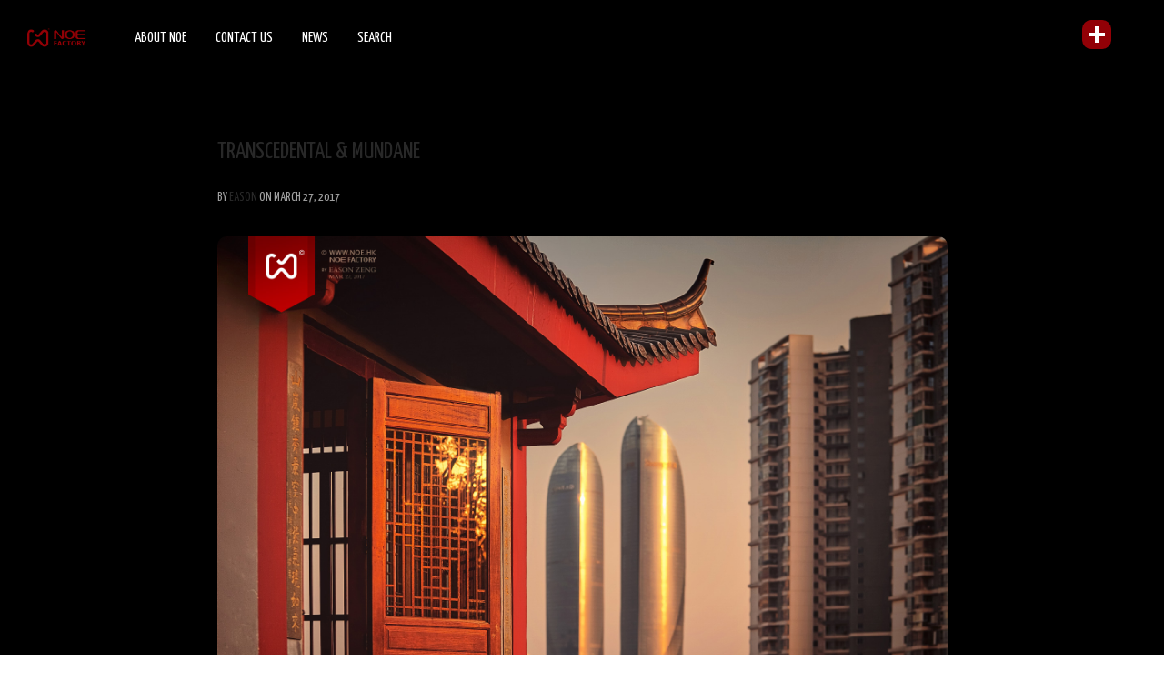

--- FILE ---
content_type: text/html; charset=UTF-8
request_url: http://www.noe.hk/?p=659
body_size: 32092
content:

<!DOCTYPE html>

<html lang="en-US" class=" footer-sticky-0">
	
    <head>
        <meta charset="UTF-8">
        <meta name="viewport" content="width=device-width, initial-scale=1.0, maximum-scale=1.0, user-scalable=no">
        
        <link rel="profile" href="http://gmpg.org/xfn/11">
		<link rel="pingback" href="http://www.noe.hk/xmlrpc.php">
        
                	
		<title>Transcedental &#038; Mundane &#8211; NOE Factory</title>
<link rel='dns-prefetch' href='//fonts.googleapis.com' />
<link rel='dns-prefetch' href='//s.w.org' />
<link rel="alternate" type="application/rss+xml" title="NOE Factory &raquo; Feed" href="http://www.noe.hk/?feed=rss2" />
<link rel="alternate" type="application/rss+xml" title="NOE Factory &raquo; Comments Feed" href="http://www.noe.hk/?feed=comments-rss2" />
<link rel="alternate" type="application/rss+xml" title="NOE Factory &raquo; Transcedental &#038; Mundane Comments Feed" href="http://www.noe.hk/?feed=rss2&#038;p=659" />
<link rel='stylesheet' id='wp-block-library-css'  href='http://www.noe.hk/wp-includes/css/dist/block-library/style.min.css?ver=5.1.19' type='text/css' media='all' />
<link rel='stylesheet' id='slb_core-css'  href='http://www.noe.hk/wp-content/plugins/simple-lightbox/client/css/app.css?ver=2.6.0' type='text/css' media='all' />
<link rel='stylesheet' id='addtoany-css'  href='http://www.noe.hk/wp-content/plugins/add-to-any/addtoany.min.css?ver=1.15' type='text/css' media='all' />
<style id='addtoany-inline-css' type='text/css'>
@media screen and (min-width:20px){
.a2a_floating_style.a2a_default_style{display:none;}
}
</style>
<link rel='stylesheet' id='normalize-css'  href='http://www.noe.hk/wp-content/themes/savoy/css/third-party/normalize.css?ver=3.0.2' type='text/css' media='all' />
<link rel='stylesheet' id='slick-slider-css'  href='http://www.noe.hk/wp-content/themes/savoy/css/third-party/slick.css?ver=1.5.5' type='text/css' media='all' />
<link rel='stylesheet' id='slick-slider-theme-css'  href='http://www.noe.hk/wp-content/themes/savoy/css/third-party/slick-theme.css?ver=1.5.5' type='text/css' media='all' />
<link rel='stylesheet' id='magnific-popup-css'  href='http://www.noe.hk/wp-content/themes/savoy/css/third-party/magnific-popup.css?ver=0.9.7' type='text/css' media='all' />
<link rel='stylesheet' id='nm-grid-css'  href='http://www.noe.hk/wp-content/themes/savoy/css/grid.css?ver=1.8.2' type='text/css' media='all' />
<link rel='stylesheet' id='nm-icons-css'  href='http://www.noe.hk/wp-content/themes/savoy/css/font-icons/theme-icons/theme-icons.css?ver=1.8.2' type='text/css' media='all' />
<link rel='stylesheet' id='nm-core-css'  href='http://www.noe.hk/wp-content/themes/savoy/style.css?ver=1.8.2' type='text/css' media='all' />
<link rel='stylesheet' id='nm-elements-css'  href='http://www.noe.hk/wp-content/themes/savoy/css/elements.css?ver=1.8.2' type='text/css' media='all' />
<link rel='stylesheet' id='redux-google-fonts-nm_theme_options-css'  href='http://fonts.googleapis.com/css?family=Yanone+Kaffeesatz%3A200%2C300%2C400%2C700&#038;subset=latin&#038;ver=1561116921' type='text/css' media='all' />
<script type='text/javascript' src='http://www.noe.hk/wp-includes/js/jquery/jquery.js?ver=1.12.4'></script>
<script type='text/javascript' src='http://www.noe.hk/wp-includes/js/jquery/jquery-migrate.min.js?ver=1.4.1'></script>
<script type='text/javascript' src='http://www.noe.hk/wp-content/plugins/add-to-any/addtoany.min.js?ver=1.1'></script>
<link rel='https://api.w.org/' href='http://www.noe.hk/index.php?rest_route=/' />
<link rel="EditURI" type="application/rsd+xml" title="RSD" href="http://www.noe.hk/xmlrpc.php?rsd" />
<link rel="wlwmanifest" type="application/wlwmanifest+xml" href="http://www.noe.hk/wp-includes/wlwmanifest.xml" /> 
<link rel='prev' title='Hong Shan rains' href='http://www.noe.hk/?p=669' />
<link rel='next' title='Zen meditation' href='http://www.noe.hk/?p=662' />
<meta name="generator" content="WordPress 5.1.19" />
<link rel="canonical" href="http://www.noe.hk/?p=659" />
<link rel='shortlink' href='http://www.noe.hk/?p=659' />
<link rel="alternate" type="application/json+oembed" href="http://www.noe.hk/index.php?rest_route=%2Foembed%2F1.0%2Fembed&#038;url=http%3A%2F%2Fwww.noe.hk%2F%3Fp%3D659" />
<link rel="alternate" type="text/xml+oembed" href="http://www.noe.hk/index.php?rest_route=%2Foembed%2F1.0%2Fembed&#038;url=http%3A%2F%2Fwww.noe.hk%2F%3Fp%3D659&#038;format=xml" />

<script data-cfasync="false">
window.a2a_config=window.a2a_config||{};a2a_config.callbacks=[];a2a_config.overlays=[];a2a_config.templates={};
a2a_config.icon_color = "#b5b5b5";
a2a_config.prioritize = ["wechat", "sina_weibo", "reddit", "slashdot"];
a2a_config.color_main = "e1e1e1";
a2a_config.color_border = "AECADB";
a2a_config.color_link_text = "b5b5b5";
a2a_config.color_link_text_hover = "a1a1a1";
(function(d,s,a,b){a=d.createElement(s);b=d.getElementsByTagName(s)[0];a.async=1;a.src="https://static.addtoany.com/menu/page.js";b.parentNode.insertBefore(a,b);})(document,"script");
</script>
<style type="text/css" class="nm-custom-styles">body{font-family:Yanone Kaffeesatz,sans-serif;}.widget ul li a,body{color:#636363;}h1, h2, h3, h4, h5, h6{color:#282828;}a,a.dark:hover,a.gray:hover,a.invert-color:hover,.nm-highlight-text,.nm-highlight-text h1,.nm-highlight-text h2,.nm-highlight-text h3,.nm-highlight-text h4,.nm-highlight-text h5,.nm-highlight-text h6,.nm-highlight-text p,.nm-menu-cart a .count,.nm-menu li.nm-menu-offscreen .nm-menu-cart-count,#nm-mobile-menu .nm-mobile-menu-cart a .count,.page-numbers li span.current,.nm-blog .sticky .nm-post-thumbnail:before,.nm-blog .category-sticky .nm-post-thumbnail:before,.nm-blog-categories ul li.current-cat a,.commentlist .comment .comment-text .meta time,.widget ul li.active,.widget ul li a:hover,.widget ul li a:focus,.widget ul li a.active,#wp-calendar tbody td a,.nm-banner-text .nm-banner-link:hover,.nm-banner.text-color-light .nm-banner-text .nm-banner-link:hover,.nm-portfolio-categories li.current a,.add_to_cart_inline ins,.woocommerce-breadcrumb a:hover,.products .price ins,.products .price ins .amount,.no-touch .nm-shop-loop-actions > a:hover,.nm-shop-menu ul li a:hover,.nm-shop-menu ul li.current-cat a,.nm-shop-menu ul li.active a,.nm-shop-heading span,.nm-single-product-menu a:hover,.woocommerce-product-gallery__trigger:hover,.woocommerce-product-gallery .flex-direction-nav a:hover,.product-summary .price .amount,.product-summary .price ins,.product .summary .price .amount,.nm-product-wishlist-button-wrap a.added:active,.nm-product-wishlist-button-wrap a.added:focus,.nm-product-wishlist-button-wrap a.added:hover,.nm-product-wishlist-button-wrap a.added,.woocommerce-tabs .tabs li a span,#review_form .comment-form-rating .stars:hover a,#review_form .comment-form-rating .stars.has-active a,.product_meta a:hover,.star-rating span:before,.nm-order-view .commentlist li .comment-text .meta,.nm_widget_price_filter ul li.current,.widget_product_categories ul li.current-cat > a,.widget_layered_nav ul li.chosen a,.widget_layered_nav_filters ul li.chosen a,.product_list_widget li ins .amount,.woocommerce.widget_rating_filter .wc-layered-nav-rating.chosen > a,.nm-wishlist-button.added:active,.nm-wishlist-button.added:focus,.nm-wishlist-button.added:hover,.nm-wishlist-button.added,#nm-wishlist-empty .note i,.slick-prev:not(.slick-disabled):hover, .slick-next:not(.slick-disabled):hover,.pswp__button:hover{color:#920006;}.nm-blog-categories ul li.current-cat a,.nm-portfolio-categories li.current a,.woocommerce-product-gallery.pagination-enabled .flex-control-thumbs li img.flex-active,.widget_layered_nav ul li.chosen a,.widget_layered_nav_filters ul li.chosen a,.slick-dots li.slick-active button{border-color:#920006;}.blockUI.blockOverlay:after,.nm-loader:after,.nm-image-overlay:before,.nm-image-overlay:after,.gallery-icon:before,.gallery-icon:after,.widget_tag_cloud a:hover,.widget_product_tag_cloud a:hover,.nm-page-not-found-icon:before,.nm-page-not-found-icon:after,.demo_store,.nm-order-info mark,.nm-order-info .order-number,.nm-order-info .order-date,.nm-order-info .order-status{background:#920006;}@media all and (max-width:400px){.slick-dots li.slick-active button,.woocommerce-product-gallery.pagination-enabled .flex-control-thumbs li img.flex-active{background:#920006;}}.button,input[type=submit],.widget_tag_cloud a, .widget_product_tag_cloud a,.add_to_cart_inline .add_to_cart_button,#nm-shop-sidebar-popup-button{color:;background-color:#920006;}.button:hover,input[type=submit]:hover{color:;}.product-summary .quantity .nm-qty-minus,.product-summary .quantity .nm-qty-plus{color:#920006;}.nm-row{max-width:none;}.woocommerce-cart .nm-page-wrap-inner > .nm-row,.woocommerce-checkout .nm-page-wrap-inner > .nm-row{max-width:1280px;}@media (min-width: 1400px){.nm-row{padding-right:2.5%;padding-left:2.5%;}}.nm-page-wrap{background-color:#000000;}.nm-top-bar{background:#000000;}.nm-top-bar .nm-top-bar-text,.nm-top-bar .nm-top-bar-text a,.nm-top-bar .nm-menu > li > a,.nm-top-bar-social li i{color:#ffffff;}.nm-header-placeholder{height:84px;}.nm-header{line-height:50px;padding-top:17px;padding-bottom:17px;background:#000000;}.home .nm-header{background:transparent;}.header-search-open .nm-header,.mobile-menu-open .nm-header{background:#000000 !important;}.header-on-scroll .nm-header,.home.header-transparency.header-on-scroll .nm-header{background:transparent;}.header-on-scroll .nm-header:not(.static-on-scroll){padding-top:10px;padding-bottom:10px;}.nm-header.stacked .nm-header-logo,.nm-header.stacked-centered .nm-header-logo{padding-bottom:0px;}.nm-header-logo img{height:30px;}@media all and (max-width:880px){.nm-header-placeholder{height:70px;}.nm-header{line-height:50px;padding-top:10px;padding-bottom:10px;}.nm-header.stacked .nm-header-logo,.nm-header.stacked-centered .nm-header-logo{padding-bottom:0px;}.nm-header-logo img{height:30px;}}@media all and (max-width:400px){.nm-header-placeholder{height:70px;}.nm-header{line-height:50px;}.nm-header-logo img{height:30px;}}.nm-menu li a{color:#ffffff;}.nm-menu li a:hover{color:#000000;}.nm-menu ul.sub-menu{background:#000000;}.nm-menu ul.sub-menu li a{color:#ffffff;}.nm-menu ul.sub-menu li a:hover,.nm-menu ul.sub-menu li a .label,.nm-menu .megamenu > ul > li > a{color:#eeeeee;}.nm-menu-icon span{background:#ffffff;}#nm-mobile-menu{ background:#ffffff;}#nm-mobile-menu li{border-bottom-color:#eeeeee;}#nm-mobile-menu a,#nm-mobile-menu ul li .nm-menu-toggle,#nm-mobile-menu .nm-mobile-menu-top .nm-mobile-menu-item-search input,#nm-mobile-menu .nm-mobile-menu-top .nm-mobile-menu-item-search span{color:#555555;}.no-touch #nm-mobile-menu a:hover,#nm-mobile-menu ul li.active > a,#nm-mobile-menu ul > li.active > .nm-menu-toggle:before,#nm-mobile-menu a .label{color:#282828;}#nm-mobile-menu ul ul{border-top-color:#eeeeee;}#nm-shop-search.nm-header-search{top:17px;}.nm-footer-widgets{background-color:#ffffff;}.nm-footer-widgets,.nm-footer-widgets .widget ul li a,.nm-footer-widgets a{color:#ffffff;}.widget .nm-widget-title{color:#282828;}.nm-footer-widgets .widget ul li a:hover,.nm-footer-widgets a:hover{color:#dc9814;}.nm-footer-widgets .widget_tag_cloud a:hover,.nm-footer-widgets .widget_product_tag_cloud a:hover{background:#dc9814;}.nm-footer-bar{color:#aaaaaa;}.nm-footer-bar-inner{background-color:#000000;}.nm-footer-bar a{color:#aaaaaa;}.nm-footer-bar a:hover,.nm-footer-bar-social li i{color:#eeeeee;}.nm-footer-bar .menu > li{border-bottom-color:#000000;}#nm-shop-taxonomy-header.has-image{height:370px;}.nm-shop-taxonomy-text-col{max-width:none;}.nm-shop-taxonomy-text h1{color:#282828;}.nm-shop-taxonomy-text .term-description{color:#777777;}@media all and (max-width:991px){#nm-shop-taxonomy-header.has-image{height:370px;}}@media all and (max-width:768px){#nm-shop-taxonomy-header.has-image{height:210px;}}.nm-shop-widget-scroll{height:145px;}.onsale{color:#373737;background:#ffffff;}#nm-shop-products-overlay{background:#000000;}.nm-single-product-bg{background:#eeeeee;}@media (max-width:1199px){.woocommerce-product-gallery{max-width:500px;}}.nm-featured-video-icon{color:#282828;background:#ffffff;}</style>
<style type="text/css" class="nm-translation-styles">.products li.outofstock .nm-shop-loop-thumbnail > a:after{content:"Out of stock";}.nm-validation-inline-notices .form-row.woocommerce-invalid-required-field:after{content:"Required field.";}</style>
    </head>
    
	<body class="post-template-default single single-post postid-659 single-format-standard  nm-page-load-transition-0 nm-preload header-fixed header-border-1 widget-panel-dark header-mobile-alt">
        
                
        <!-- page overflow wrapper -->
        <div class="nm-page-overflow">
        
            <!-- page wrapper -->
            <div class="nm-page-wrap">
            
                                            
                <div class="nm-page-wrap-inner">
                
                    <div id="nm-header-placeholder" class="nm-header-placeholder"></div>
                            
                    	
    <!-- header -->
    <header id="nm-header" class="nm-header default resize-on-scroll clear">
        <div class="nm-header-inner">
            <div class="nm-header-row nm-row">
            	<div class="nm-header-col col-xs-12">
					                    
					
    <div class="nm-header-logo">
        <a href="http://www.noe.hk/">
            <img src="http://www.noe.hk/wp-content/uploads/NOELogo.png" class="nm-logo" alt="NOE Factory">
                    </a>
    </div>
                                        
                                   
					<nav class="nm-main-menu">
						<ul id="nm-main-menu-ul" class="nm-menu">
                            <li id="menu-item-17" class="menu-item menu-item-type-post_type menu-item-object-page menu-item-17"><a href="http://www.noe.hk/?page_id=13">About NOE</a></li>
<li id="menu-item-38" class="menu-item menu-item-type-post_type menu-item-object-page menu-item-38"><a href="http://www.noe.hk/?page_id=33">Contact US</a></li>
<li id="menu-item-42" class="menu-item menu-item-type-custom menu-item-object-custom menu-item-42"><a href="http://www.noe.hk/?cat=4&#038;bw">News</a></li>
<li id="menu-item-25" class="menu-item menu-item-type-custom menu-item-object-custom menu-item-25"><a href="http://www.noe.hk/?s=lorem">Search</a></li>
						</ul>
					</nav>
                                        
                    <nav class="nm-right-menu">
                        <ul id="nm-right-menu-ul" class="nm-menu">
                                                        <li class="nm-menu-offscreen menu-item">
                                                                
                                <a href="#" id="nm-mobile-menu-button" class="clicked">
                                    <div class="nm-menu-icon">
                                        <span class="line-1"></span><span class="line-2"></span><span class="line-3"></span>
                                    </div>
								</a>
                            </li>
                        </ul>
                    </nav>
                	
                                	</div>
            </div>
        </div>
        
                
    </header>
    <!-- /header -->
                    		
<div class="nm-post nm-post-sidebar-none">


	    	
	
	<div class="nm-post-body">
        <div class="nm-row">
            <div class="nm-post-content-col nm-post-col">
                <header class="nm-post-header">
                    
                    <h1>Transcedental &#038; Mundane</h1>

                    <div class="nm-post-meta">
                        <span>By <a href="http://www.noe.hk/?author=1" title="Posts by Eason" rel="author">Eason</a> on March 27, 2017</span>
                    </div>
                </header>

                <article id="post-659" class="post-659 post type-post status-publish format-standard has-post-thumbnail hentry category-landscape category-works tag-7 tag-amoy tag-architecture tag-buddhism tag-china tag-hongshan tag-red tag-xiamen">
                    <div class="nm-post-content entry-content clear">
                        <p><a href="http://www.noe.hk/wp-content/uploads/hongshan3.jpg" data-slb-active="1" data-slb-asset="2018494767" data-slb-internal="0" data-slb-group="659"><img src="http://www.noe.hk/wp-content/uploads/hongshan3.jpg" alt="hongshan3" width="1800" height="1232" class="aligncenter size-full wp-image-660" srcset="http://www.noe.hk/wp-content/uploads/hongshan3.jpg 1800w, http://www.noe.hk/wp-content/uploads/hongshan3-768x526.jpg 768w" sizes="(max-width: 1800px) 100vw, 1800px" /></a></p>
<p>&nbsp;</p>
<p style="text-align: center;">Location: Amoy, China<br />
Team: Noe Factory<br />
Photograph: Eason Zeng (曾琦珣)<br />
Redraw: Eason Zeng (曾琦珣)</p>
<div class="addtoany_share_save_container addtoany_content addtoany_content_bottom"><div class="a2a_kit a2a_kit_size_32 addtoany_list" data-a2a-url="http://www.noe.hk/?p=659" data-a2a-title="Transcedental &amp; Mundane"><a class="a2a_dd addtoany_share_save addtoany_share" href="https://www.addtoany.com/share"><img src="http://www.noe.hk/j.png" alt="Share"></a></div></div>                                            </div>
                </article>
                
                                
                <div class="nm-single-post-meta">Posted in <a href="http://www.noe.hk/?cat=66" rel="category">Landscape</a>, <a href="http://www.noe.hk/?cat=5" rel="category">Works</a> and tagged <a href="http://www.noe.hk/?tag=2017" rel="tag">2017</a>, <a href="http://www.noe.hk/?tag=amoy" rel="tag">Amoy</a>, <a href="http://www.noe.hk/?tag=architecture" rel="tag">Architecture</a>, <a href="http://www.noe.hk/?tag=buddhism" rel="tag">Buddhism</a>, <a href="http://www.noe.hk/?tag=china" rel="tag">China</a>, <a href="http://www.noe.hk/?tag=hongshan" rel="tag">Hongshan</a>, <a href="http://www.noe.hk/?tag=red" rel="tag">Red</a>, <a href="http://www.noe.hk/?tag=xiamen" rel="tag">Xiamen</a>.</div>
                <div class="nm-post-share">
                    <span>Share</span>
                    <a href="//www.facebook.com/sharer.php?u=http://www.noe.hk/?p=659" target="_blank" title="Share on Facebook"><i class="nm-font nm-font-facebook"></i></a><a href="//twitter.com/share?url=http://www.noe.hk/?p=659" target="_blank" title="Share on Twitter"><i class="nm-font nm-font-twitter"></i></a><a href="//pinterest.com/pin/create/button/?url=http://www.noe.hk/?p=659&amp;media=http://www.noe.hk/wp-content/uploads/hongshan3.jpg&amp;description=Transcedental+%26%23038%3B+Mundane" target="_blank" title="Pin on Pinterest"><i class="nm-font nm-font-pinterest"></i></a>                </div>

                <div class="nm-post-pagination">
                    <div class="nm-post-prev">
                        <a href="http://www.noe.hk/?p=662" rel="next"><span>&larr;&nbsp; Newer</span><span class="subtitle">Zen meditation</span></a>                    </div>
                    <div class="nm-post-next">
                        <a href="http://www.noe.hk/?p=669" rel="prev"><span>Older &nbsp;&rarr;</span><span class="subtitle">Hong Shan rains</span></a>                    </div>
                </div>
            </div>

                    </div>
    </div>
		
			   

	<div id="comments" class="nm-comments">
		<div class="nm-row">
			<div class="nm-post-col">
				
<div class="nm-comments-inner">
	    
    	<div id="respond" class="comment-respond">
		<h3 id="reply-title" class="comment-reply-title">Leave a Reply <small><a rel="nofollow" id="cancel-comment-reply-link" href="/?p=659#respond" style="display:none;">Cancel reply</a></small></h3>			<form action="http://www.noe.hk/wp-comments-post.php" method="post" id="commentform" class="comment-form">
				<p class="comment-notes"><span id="email-notes">Your email address will not be published.</span> Required fields are marked <span class="required">*</span></p><p class="comment-form-comment"><label for="comment">Comment</label> <textarea id="comment" name="comment" cols="45" rows="8" maxlength="65525" required="required"></textarea></p><p class="comment-form-author"><label for="author">Name <span class="required">*</span></label> <input id="author" name="author" type="text" value="" size="30" maxlength="245" required='required' /></p>
<p class="comment-form-email"><label for="email">Email <span class="required">*</span></label> <input id="email" name="email" type="text" value="" size="30" maxlength="100" aria-describedby="email-notes" required='required' /></p>
<p class="comment-form-url"><label for="url">Website</label> <input id="url" name="url" type="text" value="" size="30" maxlength="200" /></p>
<p class="comment-form-cookies-consent"><input id="wp-comment-cookies-consent" name="wp-comment-cookies-consent" type="checkbox" value="yes" /><label for="wp-comment-cookies-consent">Save my name, email, and website in this browser for the next time I comment.</label></p>
<p class="form-submit"><input name="submit" type="submit" id="submit" class="submit" value="Post Comment" /> <input type='hidden' name='comment_post_ID' value='659' id='comment_post_ID' />
<input type='hidden' name='comment_parent' id='comment_parent' value='0' />
</p>			</form>
			</div><!-- #respond -->
	</div>
			</div>
		</div>
	</div>

    
</div>

                

                </div>
            </div>
            <!-- /page wrappers -->
            
            <div id="nm-page-overlay" class="nm-page-overlay"></div>
            <div id="nm-widget-panel-overlay" class="nm-page-overlay"></div>
            
            <!-- footer -->
            <footer id="nm-footer" class="nm-footer">
                                
               
                
                 <table width="100%" height="10px" border="0" cellspacing="0" cellpadding="0px">
  <tr bgcolor="#000000">
    <td width="40px">&nbsp;</td>
      <td align="center" style="margin: 0; font-family: Arial, Helvetica, sans-serif; font-size: 10px; color: #333;"><div style="width:200px;margin:0 auto; padding:10px 0;">
		 		<a target="_blank" href="https://beian.miit.gov.cn" style="display:inline-block;text-decoration:none;height:10px;line-height:10px;"><img src="http://www.noe.hk/ghs.png" style="float:left;"/><p style="float:left;height:20px;line-height:20px;margin: 0px 0px 0px 5px; color:#333;">闽公网安备 35020302001682号</p></a>
		 	</div><div style="width:130px;margin:0 auto; padding:10px 0;">
		 		<a target="_blank" href="https://beian.miit.gov.cn"><p style="float:left;height:20px;line-height:20px;margin: 0px 0px 0px 5px; color:#333;">闽ICP备16037745号-1</p></a>
		 	</div><div style="width:300px;margin:0 auto; padding:10px 0;">
		 		<a><p style="float:left;height:20px;line-height:20px;margin: 0px 0px 20px 5px; color:#333;">Copyright© 2004-2017 NOE.HK All Rights Reserved.</p></a>
		 	</div>
    </td>
      <td width="40px">&nbsp;</td>
  </tr>
</table>
                
            </footer>
            <!-- /footer -->
            
            <!-- mobile menu -->
            <div id="nm-mobile-menu" class="nm-mobile-menu">
                <div class="nm-mobile-menu-scroll">
                    <div class="nm-mobile-menu-content">
                        <div class="nm-row">
                                                    
                            <div class="nm-mobile-menu-top col-xs-12">
                                <ul id="nm-mobile-menu-top-ul" class="menu">
                                                                                                        </ul>
                            </div>
                             
                            <div class="nm-mobile-menu-main col-xs-12">
                                <ul id="nm-mobile-menu-main-ul" class="menu">
                                    <li class="menu-item menu-item-type-post_type menu-item-object-page menu-item-17"><a href="http://www.noe.hk/?page_id=13">About NOE</a><span class="nm-menu-toggle"></span></li>
<li class="menu-item menu-item-type-post_type menu-item-object-page menu-item-38"><a href="http://www.noe.hk/?page_id=33">Contact US</a><span class="nm-menu-toggle"></span></li>
<li class="menu-item menu-item-type-custom menu-item-object-custom menu-item-42"><a href="http://www.noe.hk/?cat=4&#038;bw">News</a><span class="nm-menu-toggle"></span></li>
<li class="menu-item menu-item-type-custom menu-item-object-custom menu-item-25"><a href="http://www.noe.hk/?s=lorem">Search</a><span class="nm-menu-toggle"></span></li>
                                </ul>
                            </div>
                        
                        </div>
                    </div>
                </div>
            </div>
            <!-- /mobile menu -->
            
                        
           
            
            <!-- quickview -->
            <div id="nm-quickview" class="clearfix"></div>
            <!-- /quickview -->
            
                        
            <div class="a2a_kit a2a_kit_size_32 a2a_floating_style a2a_vertical_style" style="right:50px;top:14px;background-color:transparent;"><a class="a2a_dd addtoany_share_save addtoany_share" href="https://www.addtoany.com/share"><img src="http://www.noe.hk/j.png" alt="Share"></a></div><div class="a2a_kit a2a_kit_size_32 a2a_floating_style a2a_default_style" style="bottom:0px;right:0px;background-color:#000000;"><a class="a2a_dd addtoany_share_save addtoany_share" href="https://www.addtoany.com/share"><img src="http://www.noe.hk/j.png" alt="Share"></a></div><div id="nm-page-includes" class="" style="display:none;">&nbsp;</div>

<script type='text/javascript' src='http://www.noe.hk/wp-content/plugins/contact-form-7/includes/js/jquery.form.min.js?ver=3.51.0-2014.06.20'></script>
<script type='text/javascript'>
/* <![CDATA[ */
var _wpcf7 = {"loaderUrl":"http:\/\/www.noe.hk\/wp-content\/plugins\/contact-form-7\/images\/ajax-loader.gif","recaptcha":{"messages":{"empty":"Please verify that you are not a robot."}},"sending":"Sending ..."};
/* ]]> */
</script>
<script type='text/javascript' src='http://www.noe.hk/wp-content/plugins/contact-form-7/includes/js/scripts.js?ver=4.5.1'></script>
<script type='text/javascript' src='http://www.noe.hk/wp-includes/js/wp-embed.min.js?ver=5.1.19'></script>
<script type='text/javascript' src='http://www.noe.hk/wp-content/plugins/simple-lightbox/client/js/prod/lib.core.js?ver=2.6.0'></script>
<script type='text/javascript' src='http://www.noe.hk/wp-content/plugins/simple-lightbox/client/js/prod/lib.view.js?ver=2.6.0'></script>
<script type='text/javascript' src='http://www.noe.hk/wp-content/themes/savoy/js/plugins/modernizr.min.js?ver=2.8.3'></script>
<script type='text/javascript' src='http://www.noe.hk/wp-content/themes/savoy/js/plugins/jquery.unveil.min.js?ver=1.0'></script>
<script type='text/javascript' src='http://www.noe.hk/wp-content/themes/savoy/js/plugins/slick.min.js?ver=1.5.5'></script>
<script type='text/javascript' src='http://www.noe.hk/wp-content/themes/savoy/js/plugins/jquery.magnific-popup.min.js?ver=0.9.9'></script>
<script type='text/javascript'>
/* <![CDATA[ */
var nm_wp_vars = {"themeUri":"http:\/\/www.noe.hk\/wp-content\/themes\/savoy","ajaxUrl":"\/wp-admin\/admin-ajax.php","searchUrl":"http:\/\/www.noe.hk\/?s=","pageLoadTransition":"0","shopFiltersAjax":"1","shopAjaxUpdateTitle":"1","shopImageLazyLoad":"1","shopScrollOffset":"70","shopScrollOffsetTablet":"70","shopScrollOffsetMobile":"70","shopSearch":"shop","shopSearchMinChar":"2","shopSearchAutoClose":"1","shopAjaxAddToCart":"0","shopRedirectScroll":"1","shopCustomSelect":"1","galleryZoom":"1","galleryThumbnailsSlider":"0","shopYouTubeRelated":"1","checkoutTacLightbox":"1","wpGalleryPopup":"0"};
/* ]]> */
</script>
<script type='text/javascript' src='http://www.noe.hk/wp-content/themes/savoy/js/nm-core.min.js?ver=1.8.2'></script>
<script type='text/javascript' src='http://www.noe.hk/wp-includes/js/comment-reply.min.js?ver=5.1.19'></script>
<script type='text/javascript' src='http://www.noe.hk/wp-content/plugins/simple-lightbox/themes/baseline/js/prod/client.js?ver=2.6.0'></script>
<script type='text/javascript' src='http://www.noe.hk/wp-content/plugins/simple-lightbox/themes/default/js/prod/client.js?ver=2.6.0'></script>
<script type='text/javascript' src='http://www.noe.hk/wp-content/plugins/simple-lightbox/template-tags/item/js/prod/tag.item.js?ver=2.6.0'></script>
<script type='text/javascript' src='http://www.noe.hk/wp-content/plugins/simple-lightbox/template-tags/ui/js/prod/tag.ui.js?ver=2.6.0'></script>
<script type='text/javascript' src='http://www.noe.hk/wp-content/plugins/simple-lightbox/content-handlers/image/js/prod/handler.image.js?ver=2.6.0'></script>
<script type="text/javascript" id="slb_footer">/* <![CDATA[ */if ( !!window.jQuery ) {(function($){$(document).ready(function(){if ( !!window.SLB && SLB.has_child('View.init') ) { SLB.View.init({"ui_autofit":false,"ui_animate":true,"slideshow_autostart":true,"slideshow_duration":"6","group_loop":true,"ui_overlay_opacity":"0.8","ui_title_default":false,"theme_default":"slb_default","ui_labels":{"loading":"Loading","close":"Close","nav_next":"Next","nav_prev":"Previous","slideshow_start":"Start slideshow","slideshow_stop":"Stop slideshow","group_status":"Item %current% of %total%"}}); }
if ( !!window.SLB && SLB.has_child('View.assets') ) { {$.extend(SLB.View.assets, {"2018494767":{"id":660,"type":"image","source":"http:\/\/www.noe.hk\/wp-content\/uploads\/hongshan3.jpg","internal":true,"sizes":{"medium_large":{"file":"hongshan3-768x526.jpg","width":768,"height":526,"mime-type":"image\/jpeg"},"original":{"file":"hongshan3.jpg","width":1800,"height":1232}},"image_meta":{"aperture":"0","credit":"","camera":"","caption":"","created_timestamp":"0","copyright":"","focal_length":"0","iso":"0","shutter_speed":"0","title":"","orientation":"0","keywords":[]},"description":"","title":"hongshan3","caption":""}});} }
/* THM */
if ( !!window.SLB && SLB.has_child('View.extend_theme') ) { SLB.View.extend_theme('slb_baseline',{"name":"Baseline","parent":"","styles":[{"handle":"base","uri":"http:\/\/www.noe.hk\/wp-content\/plugins\/simple-lightbox\/themes\/baseline\/css\/style.css","deps":[]}],"layout_raw":"<div class=\"slb_container\"><div class=\"slb_content\">{{item.content}}<div class=\"slb_nav\"><span class=\"slb_prev\">{{ui.nav_prev}}<\/span><span class=\"slb_next\">{{ui.nav_next}}<\/span><\/div><div class=\"slb_controls\"><span class=\"slb_close\">{{ui.close}}<\/span><span class=\"slb_slideshow\">{{ui.slideshow_control}}<\/span><\/div><div class=\"slb_loading\">{{ui.loading}}<\/div><\/div><div class=\"slb_details\"><div class=\"inner\"><div class=\"slb_data\"><div class=\"slb_data_content\"><span class=\"slb_data_title\">{{item.title}}<\/span><span class=\"slb_group_status\">{{ui.group_status}}<\/span><div class=\"slb_data_desc\">{{item.description}}<\/div><\/div><\/div><div class=\"slb_nav\"><span class=\"slb_prev\">{{ui.nav_prev}}<\/span><span class=\"slb_next\">{{ui.nav_next}}<\/span><\/div><\/div><\/div><\/div>"}); }if ( !!window.SLB && SLB.has_child('View.extend_theme') ) { SLB.View.extend_theme('slb_default',{"name":"Default (Light)","parent":"slb_baseline","styles":[{"handle":"font","uri":"http:\/\/fonts.googleapis.com\/css?family=Yanone+Kaffeesatz","deps":[]},{"handle":"base","uri":"http:\/\/www.noe.hk\/wp-content\/plugins\/simple-lightbox\/themes\/default\/css\/style.css","deps":[]}]}); }})})(jQuery);}/* ]]> */</script>
<script type="text/javascript" id="slb_context">/* <![CDATA[ */if ( !!window.jQuery ) {(function($){$(document).ready(function(){if ( !!window.SLB ) { {$.extend(SLB, {"context":["public","user_guest"]});} }})})(jQuery);}/* ]]> */</script>
        
        </div>
        <!-- /page overflow wrapper -->
    	
        
	</body>
    
</html>
